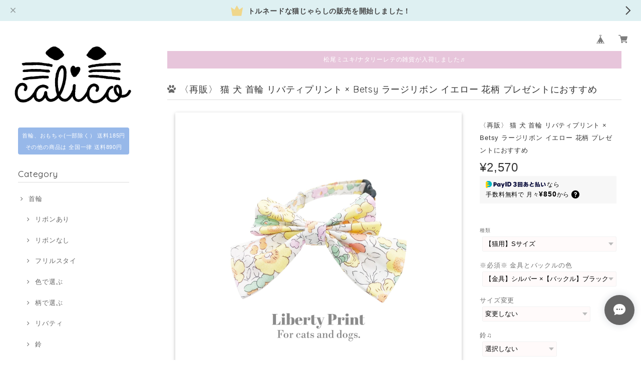

--- FILE ---
content_type: text/html; charset=UTF-8
request_url: https://www.calicocat.me/items/66825089/reviews?format=user&score=&page=1
body_size: 2485
content:
				<li class="review01__listChild">
			<figure class="review01__itemInfo">
				<a href="/items/71543495" class="review01__imgWrap">
					<img src="https://baseec-img-mng.akamaized.net/images/item/origin/b77aa15e325b54baa7c07708d970e187.png?imformat=generic&q=90&im=Resize,width=146,type=normal" alt="〈再販〉 猫 犬 首輪 フリルスタイ リバティプリント × Betsy ブルーグレー ラッピング無料" class="review01__img">
				</a>
				<figcaption class="review01__item">
					<i class="review01__iconImg ico--good"></i>
					<p class="review01__itemName">〈再販〉 猫 犬 首輪 フリルスタイ リバティプリント × Betsy ブルーグレー ラッピング無料</p>
										<time datetime="2023-06-09" class="review01__date">2023/06/09</time>
				</figcaption>
			</figure><!-- /.review01__itemInfo -->
								</li>
				<li class="review01__listChild">
			<figure class="review01__itemInfo">
				<a href="/items/69397604" class="review01__imgWrap">
					<img src="https://baseec-img-mng.akamaized.net/images/item/origin/4008189eb381d19681a7da2095f7a67b.jpg?imformat=generic&q=90&im=Resize,width=146,type=normal" alt="猫 犬 首輪 フリルスタイ リバティプリント × Patrick gordon ベージュ ラッピング無料" class="review01__img">
				</a>
				<figcaption class="review01__item">
					<i class="review01__iconImg ico--good"></i>
					<p class="review01__itemName">猫 犬 首輪 フリルスタイ リバティプリント × Patrick gordon ベージュ ラッピング無料</p>
										<time datetime="2023-04-27" class="review01__date">2023/04/27</time>
				</figcaption>
			</figure><!-- /.review01__itemInfo -->
						<p class="review01__comment">思った通りの可愛さです💕
カラーチェンジなどの対応にも色々のってくださり
とても可愛いのが届きました！
ありがとうございます😊</p>
									<p class="review01__reply">レビューありがとうございます！
気に入ってくださりとても嬉しいです♫
今後もかわいい首輪を製作していきますのでよろしくお願いいたします(=^x^=)</p>
					</li>
				<li class="review01__listChild">
			<figure class="review01__itemInfo">
				<a href="/items/46662737" class="review01__imgWrap">
					<img src="/i/testpro1.png" alt="猫 首輪 シンプルリボン ピンク 花柄 リバティプリント × Petal wish" class="review01__img">
				</a>
				<figcaption class="review01__item">
					<i class="review01__iconImg ico--good"></i>
					<p class="review01__itemName">猫 首輪 シンプルリボン ピンク 花柄 リバティプリント × Petal wish</p>
										<p class="review01__itemVariation">〈M〉金具ゴールド/バックル白</p>
										<time datetime="2022-07-21" class="review01__date">2022/07/21</time>
				</figcaption>
			</figure><!-- /.review01__itemInfo -->
						<p class="review01__comment">首輪を嫌がる子なので、小さいリボンのものを探していました。良いお品が見つかってとても嬉しいです。ありがとうございます♡</p>
									<p class="review01__reply">レビューありがとうございます！
気に入ってくださりとても嬉しいです♫
今後もかわいい首輪を製作していきますのでよろしくお願いいたします(=^x^=)</p>
					</li>
				<li class="review01__listChild">
			<figure class="review01__itemInfo">
				<a href="/items/46835080" class="review01__imgWrap">
					<img src="/i/testpro1.png" alt="猫 首輪 ブルー 花柄 リバティプリント × Tatum" class="review01__img">
				</a>
				<figcaption class="review01__item">
					<i class="review01__iconImg ico--good"></i>
					<p class="review01__itemName">猫 首輪 ブルー 花柄 リバティプリント × Tatum</p>
										<p class="review01__itemVariation">〈M〉金具シルバー/バックル白</p>
										<time datetime="2022-02-02" class="review01__date">2022/02/02</time>
				</figcaption>
			</figure><!-- /.review01__itemInfo -->
								</li>
				<li class="review01__listChild">
			<figure class="review01__itemInfo">
				<a href="/items/46802544" class="review01__imgWrap">
					<img src="/i/testpro1.png" alt="〈再販〉 猫 首輪 イエロー 花柄 リバティプリント × Phoebe" class="review01__img">
				</a>
				<figcaption class="review01__item">
					<i class="review01__iconImg ico--good"></i>
					<p class="review01__itemName">〈再販〉 猫 首輪 イエロー 花柄 リバティプリント × Phoebe</p>
										<p class="review01__itemVariation">〈M〉金具シルバー/バックル白</p>
										<time datetime="2022-02-02" class="review01__date">2022/02/02</time>
				</figcaption>
			</figure><!-- /.review01__itemInfo -->
								</li>
				<li class="review01__listChild">
			<figure class="review01__itemInfo">
				<a href="/items/46835099" class="review01__imgWrap">
					<img src="/i/testpro1.png" alt="猫 首輪 ピンク 花柄 リバティプリント × Tatum" class="review01__img">
				</a>
				<figcaption class="review01__item">
					<i class="review01__iconImg ico--good"></i>
					<p class="review01__itemName">猫 首輪 ピンク 花柄 リバティプリント × Tatum</p>
										<p class="review01__itemVariation">〈M〉金具シルバー/バックル白</p>
										<time datetime="2022-02-02" class="review01__date">2022/02/02</time>
				</figcaption>
			</figure><!-- /.review01__itemInfo -->
						<p class="review01__comment">こちらのピンク、ブルーと別の花柄イエロー(確かこちらの商品のページに載ってたやつです)３つを購入させていただきました。包装が可愛らしくてそこからまず嬉しい！中身もお写真どうりの素敵さで、うちの可愛い3匹の猫たちによく似合っててすごく嬉しいです😍💓他の商品も気になるのでまた今度購入させていただきたいです😊ありがとうございました！</p>
									<p class="review01__reply">レビューありがとうございます！
気に入ってくださりとても嬉しいです♫
今後もかわいい首輪を製作していきますのでよろしくお願いいたします(=^x^=)</p>
					</li>
				<li class="review01__listChild">
			<figure class="review01__itemInfo">
				<a href="/items/46712153" class="review01__imgWrap">
					<img src="/i/testpro1.png" alt="猫 首輪 シンプルリボン マルチカラー 花柄 リバティプリント × Primula Blossom" class="review01__img">
				</a>
				<figcaption class="review01__item">
					<i class="review01__iconImg ico--good"></i>
					<p class="review01__itemName">猫 首輪 シンプルリボン マルチカラー 花柄 リバティプリント × Primula Blossom</p>
										<p class="review01__itemVariation">〈M〉金具シルバー/バックル白</p>
										<time datetime="2021-09-07" class="review01__date">2021/09/07</time>
				</figcaption>
			</figure><!-- /.review01__itemInfo -->
								</li>
				<li class="review01__listChild">
			<figure class="review01__itemInfo">
				<a href="/items/46730146" class="review01__imgWrap">
					<img src="/i/testpro1.png" alt="猫 首輪 シンプルリボン マスタード×グレー 水玉 Robert Kaufman Fabrics  USAコットン" class="review01__img">
				</a>
				<figcaption class="review01__item">
					<i class="review01__iconImg ico--good"></i>
					<p class="review01__itemName">猫 首輪 シンプルリボン マスタード×グレー 水玉 Robert Kaufman Fabrics  USAコットン</p>
										<p class="review01__itemVariation">〈M〉金具シルバー/バックル白</p>
										<time datetime="2021-09-07" class="review01__date">2021/09/07</time>
				</figcaption>
			</figure><!-- /.review01__itemInfo -->
								</li>
				<li class="review01__listChild">
			<figure class="review01__itemInfo">
				<a href="/items/46730204" class="review01__imgWrap">
					<img src="/i/testpro1.png" alt="猫 首輪 シンプルリボン アンティークピンク×ホワイト水玉 Robert Kaufman Fabrics  USAコットン" class="review01__img">
				</a>
				<figcaption class="review01__item">
					<i class="review01__iconImg ico--good"></i>
					<p class="review01__itemName">猫 首輪 シンプルリボン アンティークピンク×ホワイト水玉 Robert Kaufman Fabrics  USAコットン</p>
										<p class="review01__itemVariation">〈M〉金具シルバー/バックル白</p>
										<time datetime="2021-09-07" class="review01__date">2021/09/07</time>
				</figcaption>
			</figure><!-- /.review01__itemInfo -->
								</li>
				<li class="review01__listChild">
			<figure class="review01__itemInfo">
				<a href="/items/20568454" class="review01__imgWrap">
					<img src="/i/testpro1.png" alt="猫 首輪 ベビーピンク 花柄 リバティプリント×Poppy＆Daisy" class="review01__img">
				</a>
				<figcaption class="review01__item">
					<i class="review01__iconImg ico--good"></i>
					<p class="review01__itemName">猫 首輪 ベビーピンク 花柄 リバティプリント×Poppy＆Daisy</p>
										<p class="review01__itemVariation">〈Sサイズ〉</p>
										<time datetime="2021-04-30" class="review01__date">2021/04/30</time>
				</figcaption>
			</figure><!-- /.review01__itemInfo -->
						<p class="review01__comment">とっても可愛い色合いで、猫がより美人さんに見えます(^｡^)
素材もとても柔らかいので、猫に負担にならず嫌がらずにしてくれます。</p>
									<p class="review01__reply">レビューありがとうございます！
猫さんが美人になる首輪♫^_^嬉しいです♪
今後もかわいい首輪を製作していきますのでよろしくお願いいたします(=^x^=)</p>
					</li>
				<li class="review01__listChild">
			<figure class="review01__itemInfo">
				<a href="/items/9955032" class="review01__imgWrap">
					<img src="/i/testpro1.png" alt="猫 首輪 イエロー 花柄 リバティプリント×Alice W" class="review01__img">
				</a>
				<figcaption class="review01__item">
					<i class="review01__iconImg ico--good"></i>
					<p class="review01__itemName">猫 首輪 イエロー 花柄 リバティプリント×Alice W</p>
										<p class="review01__itemVariation">〈Mサイズ〉</p>
										<time datetime="2021-04-30" class="review01__date">2021/04/30</time>
				</figcaption>
			</figure><!-- /.review01__itemInfo -->
						<p class="review01__comment">花柄がとっても可愛らしくてオシャレです。
留め具部分も白なので、統一感があってとても良いです。
どれもこれも可愛いので、たくさん欲しくなっちゃいます^_^♪
ショップの方も、とても丁寧に対応して頂けるので安心して購入することができました。</p>
									<p class="review01__reply">レビューありがとうございます！
新作をどんどん出す予定ですので、また、ご覧になっていただけると嬉しいです(=^x^=)</p>
					</li>
				<li class="review01__listChild">
			<figure class="review01__itemInfo">
				<a href="/items/8918679" class="review01__imgWrap">
					<img src="https://baseec-img-mng.akamaized.net/images/item/origin/03df55bafd825fab32cc7d98234b48df.jpg?imformat=generic&q=90&im=Resize,width=146,type=normal" alt="首輪用の鈴♫7色からお選びください！" class="review01__img">
				</a>
				<figcaption class="review01__item">
					<i class="review01__iconImg ico--good"></i>
					<p class="review01__itemName">首輪用の鈴♫7色からお選びください！</p>
										<p class="review01__itemVariation">シルバー</p>
										<time datetime="2021-04-30" class="review01__date">2021/04/30</time>
				</figcaption>
			</figure><!-- /.review01__itemInfo -->
						<p class="review01__comment">大きすぎず、小さすぎず、ちょうど良い大きさです。
音も可愛らしい良い音がします。
猫がどこにいるのか分かるので、鈴があると助かります^_^</p>
								</li>
				<li class="review01__listChild">
			<figure class="review01__itemInfo">
				<a href="/items/8918679" class="review01__imgWrap">
					<img src="https://baseec-img-mng.akamaized.net/images/item/origin/03df55bafd825fab32cc7d98234b48df.jpg?imformat=generic&q=90&im=Resize,width=146,type=normal" alt="首輪用の鈴♫7色からお選びください！" class="review01__img">
				</a>
				<figcaption class="review01__item">
					<i class="review01__iconImg ico--good"></i>
					<p class="review01__itemName">首輪用の鈴♫7色からお選びください！</p>
										<p class="review01__itemVariation">ゴールド</p>
										<time datetime="2021-04-30" class="review01__date">2021/04/30</time>
				</figcaption>
			</figure><!-- /.review01__itemInfo -->
						<p class="review01__comment">大きすぎず、小さすぎず、ちょうど良い大きさです。
音も可愛らしい良い音がします。
猫がどこにいるのか分かるので、鈴があると助かります^_^</p>
								</li>
				<li class="review01__listChild">
			<figure class="review01__itemInfo">
				<a href="/items/9603240" class="review01__imgWrap">
					<img src="/i/testpro1.png" alt="猫 首輪 ピンク 花柄 リバティプリント×Claire Aude" class="review01__img">
				</a>
				<figcaption class="review01__item">
					<i class="review01__iconImg ico--good"></i>
					<p class="review01__itemName">猫 首輪 ピンク 花柄 リバティプリント×Claire Aude</p>
										<p class="review01__itemVariation">〈Mサイズ〉</p>
										<time datetime="2021-04-30" class="review01__date">2021/04/30</time>
				</figcaption>
			</figure><!-- /.review01__itemInfo -->
						<p class="review01__comment">花柄がとっても可愛らしくてオシャレです。
留め具部分も白なので、統一感があってとても良いです。
どれもこれも可愛いので、たくさん欲しくなっちゃいます^_^♪
ショップの方も、とても丁寧に対応して頂けるので安心して購入することができました。</p>
								</li>
				<li class="review01__listChild">
			<figure class="review01__itemInfo">
				<a href="/items/17243719" class="review01__imgWrap">
					<img src="/i/testpro1.png" alt="猫 首輪 リボン中 ブルー リバティプリント×Irma" class="review01__img">
				</a>
				<figcaption class="review01__item">
					<i class="review01__iconImg ico--good"></i>
					<p class="review01__itemName">猫 首輪 リボン中 ブルー リバティプリント×Irma</p>
										<p class="review01__itemVariation">〈Mサイズ〉</p>
										<time datetime="2021-04-27" class="review01__date">2021/04/27</time>
				</figcaption>
			</figure><!-- /.review01__itemInfo -->
						<p class="review01__comment">お早い発送に梱包もとても可愛らしく、うち猫の誕生日に買ったのですが、飼い主の私がプレゼントを貰ったような気持ちになって嬉しくなりました。
首輪もしっかりしており、猫ちゃんに早速つけてもらいました。素敵な首輪ありがとうございました！</p>
									<p class="review01__reply">レビューありがとうございます！

猫さん、お誕生日おめでとうございます♪
飼い主様、猫さんにもにも喜んでいただける商品作りをさせていただいてますので、本当に嬉しいです！
今後もかわいい首輪を製作していきますのでよろしくお願いいたします(=^x^=)</p>
					</li>
				<li class="review01__listChild">
			<figure class="review01__itemInfo">
				<a href="/items/17243865" class="review01__imgWrap">
					<img src="/i/testpro1.png" alt="猫 首輪 柔らかい ピンク 花柄 小さいリボン リバティプリント×Betsy Ann【cat_s2011】" class="review01__img">
				</a>
				<figcaption class="review01__item">
					<i class="review01__iconImg ico--good"></i>
					<p class="review01__itemName">猫 首輪 柔らかい ピンク 花柄 小さいリボン リバティプリント×Betsy Ann【cat_s2011】</p>
										<p class="review01__itemVariation">〈Mサイズ〉</p>
										<time datetime="2021-03-24" class="review01__date">2021/03/24</time>
				</figcaption>
			</figure><!-- /.review01__itemInfo -->
								</li>
				<li class="review01__listChild">
			<figure class="review01__itemInfo">
				<a href="/items/8918679" class="review01__imgWrap">
					<img src="https://baseec-img-mng.akamaized.net/images/item/origin/03df55bafd825fab32cc7d98234b48df.jpg?imformat=generic&q=90&im=Resize,width=146,type=normal" alt="首輪用の鈴♫7色からお選びください！" class="review01__img">
				</a>
				<figcaption class="review01__item">
					<i class="review01__iconImg ico--good"></i>
					<p class="review01__itemName">首輪用の鈴♫7色からお選びください！</p>
										<p class="review01__itemVariation">ゴールド</p>
										<time datetime="2021-03-24" class="review01__date">2021/03/24</time>
				</figcaption>
			</figure><!-- /.review01__itemInfo -->
								</li>
				<li class="review01__listChild">
			<figure class="review01__itemInfo">
				<a href="/items/25793836" class="review01__imgWrap">
					<img src="/i/testpro1.png" alt="猫 首輪 リボン大 マスタード 猫柄 リバティプリント×Willoughby Mewsl" class="review01__img">
				</a>
				<figcaption class="review01__item">
					<i class="review01__iconImg ico--good"></i>
					<p class="review01__itemName">猫 首輪 リボン大 マスタード 猫柄 リバティプリント×Willoughby Mewsl</p>
										<p class="review01__itemVariation">〈Mサイズ〉</p>
										<time datetime="2021-03-14" class="review01__date">2021/03/14</time>
				</figcaption>
			</figure><!-- /.review01__itemInfo -->
								</li>
				<li class="review01__listChild">
			<figure class="review01__itemInfo">
				<a href="/items/18504384" class="review01__imgWrap">
					<img src="/i/testpro1.png" alt="猫 首輪 リボン大 シャンブレー生地 イエロー&amp;オレンジ 花柄 リバティプリント×Floribunda" class="review01__img">
				</a>
				<figcaption class="review01__item">
					<i class="review01__iconImg ico--good"></i>
					<p class="review01__itemName">猫 首輪 リボン大 シャンブレー生地 イエロー&amp;オレンジ 花柄 リバティプリント×Floribunda</p>
										<p class="review01__itemVariation">〈Mサイズ〉</p>
										<time datetime="2021-03-14" class="review01__date">2021/03/14</time>
				</figcaption>
			</figure><!-- /.review01__itemInfo -->
						<p class="review01__comment">お品物本日届きました！今回も可愛いくて大満足です！！ひとつひとつ丁寧に梱包いただき、ありがとうございます。またおめかしするので見てやってください☆ありがとうございました！</p>
								</li>
				<li class="review01__listChild">
			<figure class="review01__itemInfo">
				<a href="/items/25793815" class="review01__imgWrap">
					<img src="/i/testpro1.png" alt="猫 首輪 リボン大 ピンク 猫柄 リバティプリント×Willoughby Mewsl" class="review01__img">
				</a>
				<figcaption class="review01__item">
					<i class="review01__iconImg ico--good"></i>
					<p class="review01__itemName">猫 首輪 リボン大 ピンク 猫柄 リバティプリント×Willoughby Mewsl</p>
										<p class="review01__itemVariation">〈Mサイズ〉</p>
										<time datetime="2021-03-06" class="review01__date">2021/03/06</time>
				</figcaption>
			</figure><!-- /.review01__itemInfo -->
								</li>
		